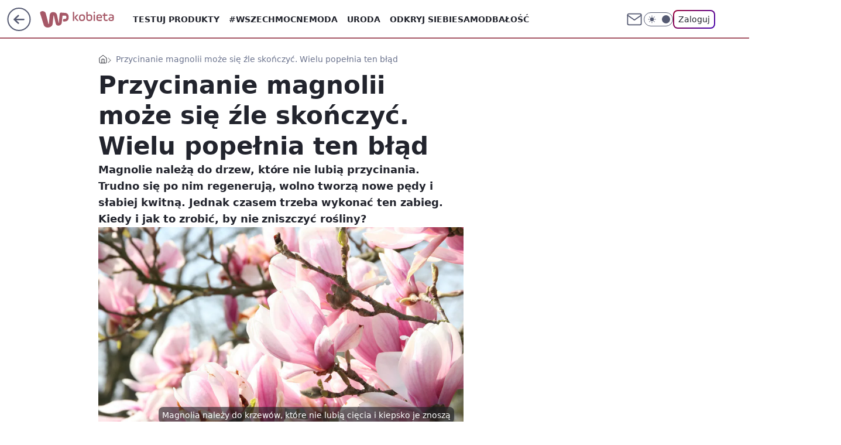

--- FILE ---
content_type: application/javascript
request_url: https://rek.www.wp.pl/gaf.js?rv=2&sn=kobieta&pvid=d054f7ab249fbb68a40d&rekids=234437&tVersion=A&s2s_xcld=ma_appnexus&phtml=kobieta.wp.pl%2Fprzycinanie-magnolii-moze-sie-zle-skonczyc-wielu-popelnia-ten-blad-6801960989129696a&abtest=adtech%7CPRGM-1047%7CA%3Badtech%7CPU-335%7CA%3Badtech%7CPRG-3468%7CB%3Badtech%7CPRGM-1036%7CC%3Badtech%7CFP-76%7CA%3Badtech%7CPRGM-1356%7CA%3Badtech%7CPRGM-1419%7CC%3Badtech%7CPRGM-1589%7CB%3Badtech%7CPRGM-1576%7CB%3Badtech%7CPRGM-1443%7CA%3Badtech%7CPRGM-1465%7CA%3Badtech%7CPRGM-1587%7CD%3Badtech%7CPRGM-1615%7CC%3Badtech%7CPRGM-1215%7CC&PWA_adbd=0&darkmode=0&highLayout=0&layout=wide&navType=navigate&cdl=0&ctype=article&ciab=IAB10%2CIAB-v3-275%2CIAB10-4&cid=6801960989129696&csystem=ncr&cdate=2022-08-16&REKtagi=magnolia%3Bogrod%3Bpielegnacja_roslin%3Bprzycinanie_krzewow&vw=1280&vh=720&p1=0&spin=hiqdmof3&bcv=2
body_size: 6993
content:
hiqdmof3({"spin":"hiqdmof3","bunch":234437,"context":{"dsa":false,"minor":false,"bidRequestId":"589ecbf5-ced0-461e-ac37-0f5cd2dbe717","maConfig":{"timestamp":"2026-01-22T08:31:40.447Z"},"dfpConfig":{"timestamp":"2026-01-22T09:12:27.502Z"},"sda":[],"targeting":{"client":{},"server":{},"query":{"PWA_adbd":"0","REKtagi":"magnolia;ogrod;pielegnacja_roslin;przycinanie_krzewow","abtest":"adtech|PRGM-1047|A;adtech|PU-335|A;adtech|PRG-3468|B;adtech|PRGM-1036|C;adtech|FP-76|A;adtech|PRGM-1356|A;adtech|PRGM-1419|C;adtech|PRGM-1589|B;adtech|PRGM-1576|B;adtech|PRGM-1443|A;adtech|PRGM-1465|A;adtech|PRGM-1587|D;adtech|PRGM-1615|C;adtech|PRGM-1215|C","bcv":"2","cdate":"2022-08-16","cdl":"0","ciab":"IAB10,IAB-v3-275,IAB10-4","cid":"6801960989129696","csystem":"ncr","ctype":"article","darkmode":"0","highLayout":"0","layout":"wide","navType":"navigate","p1":"0","phtml":"kobieta.wp.pl/przycinanie-magnolii-moze-sie-zle-skonczyc-wielu-popelnia-ten-blad-6801960989129696a","pvid":"d054f7ab249fbb68a40d","rekids":"234437","rv":"2","s2s_xcld":"ma_appnexus","sn":"kobieta","spin":"hiqdmof3","tVersion":"A","vh":"720","vw":"1280"}},"directOnly":0,"geo":{"country":"840","region":"","city":""},"statid":"","mlId":"","rshsd":"14","isRobot":false,"curr":{"EUR":4.2271,"USD":3.6118,"CHF":4.5553,"GBP":4.8434},"rv":"2","status":{"advf":2,"ma":2,"ma_ads-bidder":2,"ma_cpv-bidder":2,"ma_high-cpm-bidder":2}},"slots":{"10":{"delivered":"","campaign":null,"dfpConfig":null},"11":{"delivered":"1","campaign":null,"dfpConfig":{"placement":"/89844762/Desktop_Kobieta.wp.pl_x11_art","roshash":"CGJM","ceil":100,"sizes":[[336,280],[640,280],[300,250]],"namedSizes":["fluid"],"div":"div-gpt-ad-x11-art","targeting":{"DFPHASH":"AEHK","emptygaf":"0"},"gfp":"CGJM"}},"12":{"delivered":"1","campaign":null,"dfpConfig":{"placement":"/89844762/Desktop_Kobieta.wp.pl_x12_art","roshash":"CGJM","ceil":100,"sizes":[[336,280],[640,280],[300,250]],"namedSizes":["fluid"],"div":"div-gpt-ad-x12-art","targeting":{"DFPHASH":"AEHK","emptygaf":"0"},"gfp":"CGJM"}},"13":{"delivered":"1","campaign":null,"dfpConfig":{"placement":"/89844762/Desktop_Kobieta.wp.pl_x13_art","roshash":"CGJM","ceil":100,"sizes":[[336,280],[640,280],[300,250]],"namedSizes":["fluid"],"div":"div-gpt-ad-x13-art","targeting":{"DFPHASH":"AEHK","emptygaf":"0"},"gfp":"CGJM"}},"14":{"delivered":"1","campaign":null,"dfpConfig":{"placement":"/89844762/Desktop_Kobieta.wp.pl_x14_art","roshash":"CGJM","ceil":100,"sizes":[[336,280],[640,280],[300,250]],"namedSizes":["fluid"],"div":"div-gpt-ad-x14-art","targeting":{"DFPHASH":"AEHK","emptygaf":"0"},"gfp":"CGJM"}},"15":{"delivered":"1","campaign":null,"dfpConfig":{"placement":"/89844762/Desktop_Kobieta.wp.pl_x15_art","roshash":"CGJM","ceil":100,"sizes":[[728,90],[970,300],[950,90],[980,120],[980,90],[970,150],[970,90],[970,250],[930,180],[950,200],[750,100],[970,66],[750,200],[960,90],[970,100],[750,300],[970,200],[950,300]],"namedSizes":["fluid"],"div":"div-gpt-ad-x15-art","targeting":{"DFPHASH":"AEHK","emptygaf":"0"},"gfp":"CGJM"}},"16":{"delivered":"1","campaign":null,"dfpConfig":{"placement":"/89844762/Desktop_Kobieta.wp.pl_x16","roshash":"CGJM","ceil":100,"sizes":[[728,90],[970,300],[950,90],[980,120],[980,90],[970,150],[970,90],[970,250],[930,180],[950,200],[750,100],[970,66],[750,200],[960,90],[970,100],[750,300],[970,200],[950,300]],"namedSizes":["fluid"],"div":"div-gpt-ad-x16","targeting":{"DFPHASH":"AEHK","emptygaf":"0"},"gfp":"CGJM"}},"17":{"delivered":"1","campaign":null,"dfpConfig":{"placement":"/89844762/Desktop_Kobieta.wp.pl_x17","roshash":"CGJM","ceil":100,"sizes":[[728,90],[970,300],[950,90],[980,120],[980,90],[970,150],[970,90],[970,250],[930,180],[950,200],[750,100],[970,66],[750,200],[960,90],[970,100],[750,300],[970,200],[950,300]],"namedSizes":["fluid"],"div":"div-gpt-ad-x17","targeting":{"DFPHASH":"AEHK","emptygaf":"0"},"gfp":"CGJM"}},"18":{"lazy":1,"delivered":"1","campaign":{"id":"188968","capping":"PWAck=27120779\u0026PWAclt=1080","competitiveCategories":["DUKAT_Screening"],"adm":{"bunch":"234437","creations":[{"height":300,"pixels":["//ad.doubleclick.net/ddm/trackimp/N1731505.110317WP.PL/B35082801.438699180;dc_trk_aid=631644531;dc_trk_cid=248376826;ord=1769088032;dc_lat=;dc_rdid=;tag_for_child_directed_treatment=;tfua=;gdpr=${GDPR};gdpr_consent=${GDPR_CONSENT_755};ltd=${LIMITED_ADS};dc_tdv=1?"],"showLabel":true,"src":"https://mamc.wpcdn.pl/188790/1768835053295/970x300_2/970x300_2/index.html","trackers":{"click":[""],"cview":["//ma.wp.pl/ma.gif?clid=de722beda2adf178cb2a229b728519d3\u0026SN=kobieta\u0026pvid=d054f7ab249fbb68a40d\u0026action=cvimp\u0026pg=kobieta.wp.pl\u0026par=userID%3D__UNKNOWN_TELL_US__%26inver%3D2%26slotID%3D018%26seatFee%3Dtm1xiDOEc2vmxOlNK31f4ISjIKvtsxIeoB9UILoJEcA%26tpID%3D1405860%26seatID%3Dde722beda2adf178cb2a229b728519d3%26client_id%3D50141%26pricingModel%3D4f1x0-DbrygZrZvUrsbYbyaEZdx6JzA8GPe-MXsfWxY%26rekid%3D234437%26slotSizeWxH%3D970x300%26creationID%3D1477152%26workfID%3D188968%26pvid%3Dd054f7ab249fbb68a40d%26bidTimestamp%3D1769088032%26hBudgetRate%3DCFINXbe%26platform%3D8%26bidReqID%3D589ecbf5-ced0-461e-ac37-0f5cd2dbe717%26iabPageCategories%3D%26sn%3Dkobieta%26hBidPrice%3DDMQZaktCJSdh%26medium%3Ddisplay%26ssp%3Dwp.pl%26targetDomain%3Dpepco.pl%26test%3D0%26billing%3Dcpv%26contentID%3D6801960989129696%26order%3D266180%26source%3DTG%26utility%3Dl6_n3pSI7UdsisxEvJggCajS3n-daRspb_L-O921iQ17r6h4CHNblMcJFeYuIpLC%26ip%3DjjPR9S3L-cqniv5iViH-GWSkm9Qm_AcHXfAh9hfXIJE%26cur%3DPLN%26org_id%3D25%26emission%3D3045193%26iabSiteCategories%3D%26is_robot%3D0%26is_adblock%3D0%26conversionValue%3D0%26domain%3Dkobieta.wp.pl%26editedTimestamp%3D1769002896%26geo%3D840%253B%253B%26isDev%3Dfalse%26device%3DPERSONAL_COMPUTER%26publisherID%3D308%26ttl%3D1769174432%26partnerID%3D%26bidderID%3D11"],"impression":["//ma.wp.pl/ma.gif?clid=de722beda2adf178cb2a229b728519d3\u0026SN=kobieta\u0026pvid=d054f7ab249fbb68a40d\u0026action=delivery\u0026pg=kobieta.wp.pl\u0026par=editedTimestamp%3D1769002896%26geo%3D840%253B%253B%26isDev%3Dfalse%26device%3DPERSONAL_COMPUTER%26publisherID%3D308%26ttl%3D1769174432%26partnerID%3D%26bidderID%3D11%26userID%3D__UNKNOWN_TELL_US__%26inver%3D2%26slotID%3D018%26seatFee%3Dtm1xiDOEc2vmxOlNK31f4ISjIKvtsxIeoB9UILoJEcA%26tpID%3D1405860%26seatID%3Dde722beda2adf178cb2a229b728519d3%26client_id%3D50141%26pricingModel%3D4f1x0-DbrygZrZvUrsbYbyaEZdx6JzA8GPe-MXsfWxY%26rekid%3D234437%26slotSizeWxH%3D970x300%26creationID%3D1477152%26workfID%3D188968%26pvid%3Dd054f7ab249fbb68a40d%26bidTimestamp%3D1769088032%26hBudgetRate%3DCFINXbe%26platform%3D8%26bidReqID%3D589ecbf5-ced0-461e-ac37-0f5cd2dbe717%26iabPageCategories%3D%26sn%3Dkobieta%26hBidPrice%3DDMQZaktCJSdh%26medium%3Ddisplay%26ssp%3Dwp.pl%26targetDomain%3Dpepco.pl%26test%3D0%26billing%3Dcpv%26contentID%3D6801960989129696%26order%3D266180%26source%3DTG%26utility%3Dl6_n3pSI7UdsisxEvJggCajS3n-daRspb_L-O921iQ17r6h4CHNblMcJFeYuIpLC%26ip%3DjjPR9S3L-cqniv5iViH-GWSkm9Qm_AcHXfAh9hfXIJE%26cur%3DPLN%26org_id%3D25%26emission%3D3045193%26iabSiteCategories%3D%26is_robot%3D0%26is_adblock%3D0%26conversionValue%3D0%26domain%3Dkobieta.wp.pl"],"view":["//ma.wp.pl/ma.gif?clid=de722beda2adf178cb2a229b728519d3\u0026SN=kobieta\u0026pvid=d054f7ab249fbb68a40d\u0026action=view\u0026pg=kobieta.wp.pl\u0026par=emission%3D3045193%26iabSiteCategories%3D%26is_robot%3D0%26is_adblock%3D0%26conversionValue%3D0%26domain%3Dkobieta.wp.pl%26editedTimestamp%3D1769002896%26geo%3D840%253B%253B%26isDev%3Dfalse%26device%3DPERSONAL_COMPUTER%26publisherID%3D308%26ttl%3D1769174432%26partnerID%3D%26bidderID%3D11%26userID%3D__UNKNOWN_TELL_US__%26inver%3D2%26slotID%3D018%26seatFee%3Dtm1xiDOEc2vmxOlNK31f4ISjIKvtsxIeoB9UILoJEcA%26tpID%3D1405860%26seatID%3Dde722beda2adf178cb2a229b728519d3%26client_id%3D50141%26pricingModel%3D4f1x0-DbrygZrZvUrsbYbyaEZdx6JzA8GPe-MXsfWxY%26rekid%3D234437%26slotSizeWxH%3D970x300%26creationID%3D1477152%26workfID%3D188968%26pvid%3Dd054f7ab249fbb68a40d%26bidTimestamp%3D1769088032%26hBudgetRate%3DCFINXbe%26platform%3D8%26bidReqID%3D589ecbf5-ced0-461e-ac37-0f5cd2dbe717%26iabPageCategories%3D%26sn%3Dkobieta%26hBidPrice%3DDMQZaktCJSdh%26medium%3Ddisplay%26ssp%3Dwp.pl%26targetDomain%3Dpepco.pl%26test%3D0%26billing%3Dcpv%26contentID%3D6801960989129696%26order%3D266180%26source%3DTG%26utility%3Dl6_n3pSI7UdsisxEvJggCajS3n-daRspb_L-O921iQ17r6h4CHNblMcJFeYuIpLC%26ip%3DjjPR9S3L-cqniv5iViH-GWSkm9Qm_AcHXfAh9hfXIJE%26cur%3DPLN%26org_id%3D25"]},"transparentPlaceholder":false,"type":"iframe","url":"https://ad.doubleclick.net/ddm/trackclk/N1731505.110317WP.PL/B35082801.438699180;dc_trk_aid=631644531;dc_trk_cid=248376826;dc_lat=;dc_rdid=;tag_for_child_directed_treatment=;tfua=;gdpr=${GDPR};gdpr_consent=${GDPR_CONSENT_755};ltd=${LIMITED_ADS};dc_tdv=1","width":970}],"redir":"https://ma.wp.pl/redirma?SN=kobieta\u0026pvid=d054f7ab249fbb68a40d\u0026par=seatFee%3Dtm1xiDOEc2vmxOlNK31f4ISjIKvtsxIeoB9UILoJEcA%26seatID%3Dde722beda2adf178cb2a229b728519d3%26slotSizeWxH%3D970x300%26pvid%3Dd054f7ab249fbb68a40d%26order%3D266180%26publisherID%3D308%26bidderID%3D11%26hBudgetRate%3DCFINXbe%26bidReqID%3D589ecbf5-ced0-461e-ac37-0f5cd2dbe717%26medium%3Ddisplay%26test%3D0%26utility%3Dl6_n3pSI7UdsisxEvJggCajS3n-daRspb_L-O921iQ17r6h4CHNblMcJFeYuIpLC%26iabPageCategories%3D%26geo%3D840%253B%253B%26slotID%3D018%26tpID%3D1405860%26pricingModel%3D4f1x0-DbrygZrZvUrsbYbyaEZdx6JzA8GPe-MXsfWxY%26creationID%3D1477152%26workfID%3D188968%26bidTimestamp%3D1769088032%26ip%3DjjPR9S3L-cqniv5iViH-GWSkm9Qm_AcHXfAh9hfXIJE%26cur%3DPLN%26emission%3D3045193%26is_robot%3D0%26conversionValue%3D0%26isDev%3Dfalse%26sn%3Dkobieta%26billing%3Dcpv%26contentID%3D6801960989129696%26is_adblock%3D0%26ttl%3D1769174432%26partnerID%3D%26platform%3D8%26hBidPrice%3DDMQZaktCJSdh%26device%3DPERSONAL_COMPUTER%26source%3DTG%26domain%3Dkobieta.wp.pl%26editedTimestamp%3D1769002896%26userID%3D__UNKNOWN_TELL_US__%26client_id%3D50141%26rekid%3D234437%26ssp%3Dwp.pl%26targetDomain%3Dpepco.pl%26org_id%3D25%26iabSiteCategories%3D%26inver%3D2\u0026url=","slot":"18"},"creative":{"Id":"1477152","provider":"ma_cpv-bidder","roshash":"DMQZ","height":300,"width":970,"touchpointId":"1405860","source":{"bidder":"cpv-bidder"}},"sellingModel":{"model":"CPV_INT"}},"dfpConfig":{"placement":"/89844762/Desktop_Kobieta.wp.pl_x18","roshash":"DMRU","ceil":100,"sizes":[[728,90],[970,300],[950,90],[980,120],[980,90],[970,150],[970,90],[970,250],[930,180],[950,200],[750,100],[970,66],[750,200],[960,90],[970,100],[750,300],[970,200],[950,300]],"namedSizes":["fluid"],"div":"div-gpt-ad-x18","targeting":{"DFPHASH":"BKPS","emptygaf":"0"},"gfp":"CGJM"}},"19":{"delivered":"1","campaign":null,"dfpConfig":{"placement":"/89844762/Desktop_Kobieta.wp.pl_x19","roshash":"CGJM","ceil":100,"sizes":[[728,90],[970,300],[950,90],[980,120],[980,90],[970,150],[970,90],[970,250],[930,180],[950,200],[750,100],[970,66],[750,200],[960,90],[970,100],[750,300],[970,200],[950,300]],"namedSizes":["fluid"],"div":"div-gpt-ad-x19","targeting":{"DFPHASH":"AEHK","emptygaf":"0"},"gfp":"CGJM"}},"2":{"delivered":"1","campaign":{"id":"187181","capping":"PWAck=27120439\u0026PWAclt=2400\u0026tpl=1","adm":{"bunch":"234437","creations":[{"cbConfig":{"blur":false,"bottomBar":false,"fullPage":false,"message":"Przekierowanie za {{time}} sekund{{y}}","timeout":15000},"height":600,"pixels":["//ad.doubleclick.net/ddm/trackimp/N2237290.276442WIRTUALNAPOLSKA/B34325639.436520737;dc_trk_aid=629576474;dc_trk_cid=242815486;ord=1769088032;dc_lat=;dc_rdid=;tag_for_child_directed_treatment=;tfua=;gdpr=${GDPR};gdpr_consent=${GDPR_CONSENT_755};ltd=${LIMITED_ADS};dc_tdv=1?"],"showLabel":false,"src":"https://mamc.wpcdn.pl/187181/1766152229080/1200x600/1200x600/index.html","trackers":{"click":[""],"cview":["//ma.wp.pl/ma.gif?clid=2756484462c54389dac6407e48e5709b\u0026SN=kobieta\u0026pvid=d054f7ab249fbb68a40d\u0026action=cvimp\u0026pg=kobieta.wp.pl\u0026par=publisherID%3D308%26targetDomain%3Dshell.pl%26seatFee%3DlUwnFOW3RMvQmrYX2kqLBQwwuH3lkTEXymOeqZj7jvk%26sn%3Dkobieta%26rekid%3D234437%26creationID%3D1460301%26seatID%3D2756484462c54389dac6407e48e5709b%26contentID%3D6801960989129696%26utility%3DRPl70a0LkOvMKaPDiluOI5X54esErIuuZzcTqlpRmyRcsiIgit8YjyOefDVauwUt%26domain%3Dkobieta.wp.pl%26cur%3DPLN%26test%3D0%26pricingModel%3Df26Z_sx4BgUIJuFwCyfFjSEduhOevHbJ0nYJl6djpCg%26is_adblock%3D0%26bidderID%3D11%26slotSizeWxH%3D1200x600%26workfID%3D187181%26emission%3D3041538%26partnerID%3D%26bidReqID%3D589ecbf5-ced0-461e-ac37-0f5cd2dbe717%26org_id%3D25%26source%3DTG%26editedTimestamp%3D1766403780%26pvid%3Dd054f7ab249fbb68a40d%26geo%3D840%253B%253B%26bidTimestamp%3D1769088032%26conversionValue%3D0%26ssp%3Dwp.pl%26device%3DPERSONAL_COMPUTER%26userID%3D__UNKNOWN_TELL_US__%26ip%3D5WKE5GcT-6GIJBjjFqUQHEq0h2y5GBPhV8VvPhxviYM%26tpID%3D1396237%26order%3D264857%26iabPageCategories%3D%26medium%3Ddisplay%26platform%3D8%26inver%3D2%26billing%3Dcpv%26iabSiteCategories%3D%26ttl%3D1769174432%26is_robot%3D0%26hBidPrice%3DCFINRUX%26slotID%3D002%26client_id%3D41129%26hBudgetRate%3DCFINRUX%26isDev%3Dfalse"],"impression":["//ma.wp.pl/ma.gif?clid=2756484462c54389dac6407e48e5709b\u0026SN=kobieta\u0026pvid=d054f7ab249fbb68a40d\u0026action=delivery\u0026pg=kobieta.wp.pl\u0026par=rekid%3D234437%26creationID%3D1460301%26seatID%3D2756484462c54389dac6407e48e5709b%26contentID%3D6801960989129696%26utility%3DRPl70a0LkOvMKaPDiluOI5X54esErIuuZzcTqlpRmyRcsiIgit8YjyOefDVauwUt%26domain%3Dkobieta.wp.pl%26cur%3DPLN%26test%3D0%26pricingModel%3Df26Z_sx4BgUIJuFwCyfFjSEduhOevHbJ0nYJl6djpCg%26is_adblock%3D0%26bidderID%3D11%26slotSizeWxH%3D1200x600%26workfID%3D187181%26emission%3D3041538%26partnerID%3D%26bidReqID%3D589ecbf5-ced0-461e-ac37-0f5cd2dbe717%26org_id%3D25%26source%3DTG%26editedTimestamp%3D1766403780%26pvid%3Dd054f7ab249fbb68a40d%26geo%3D840%253B%253B%26bidTimestamp%3D1769088032%26conversionValue%3D0%26ssp%3Dwp.pl%26device%3DPERSONAL_COMPUTER%26userID%3D__UNKNOWN_TELL_US__%26ip%3D5WKE5GcT-6GIJBjjFqUQHEq0h2y5GBPhV8VvPhxviYM%26tpID%3D1396237%26order%3D264857%26iabPageCategories%3D%26medium%3Ddisplay%26platform%3D8%26inver%3D2%26billing%3Dcpv%26iabSiteCategories%3D%26ttl%3D1769174432%26is_robot%3D0%26hBidPrice%3DCFINRUX%26slotID%3D002%26client_id%3D41129%26hBudgetRate%3DCFINRUX%26isDev%3Dfalse%26publisherID%3D308%26targetDomain%3Dshell.pl%26seatFee%3DlUwnFOW3RMvQmrYX2kqLBQwwuH3lkTEXymOeqZj7jvk%26sn%3Dkobieta"],"view":["//ma.wp.pl/ma.gif?clid=2756484462c54389dac6407e48e5709b\u0026SN=kobieta\u0026pvid=d054f7ab249fbb68a40d\u0026action=view\u0026pg=kobieta.wp.pl\u0026par=conversionValue%3D0%26ssp%3Dwp.pl%26device%3DPERSONAL_COMPUTER%26userID%3D__UNKNOWN_TELL_US__%26ip%3D5WKE5GcT-6GIJBjjFqUQHEq0h2y5GBPhV8VvPhxviYM%26tpID%3D1396237%26order%3D264857%26iabPageCategories%3D%26medium%3Ddisplay%26platform%3D8%26inver%3D2%26billing%3Dcpv%26iabSiteCategories%3D%26ttl%3D1769174432%26is_robot%3D0%26hBidPrice%3DCFINRUX%26slotID%3D002%26client_id%3D41129%26hBudgetRate%3DCFINRUX%26isDev%3Dfalse%26publisherID%3D308%26targetDomain%3Dshell.pl%26seatFee%3DlUwnFOW3RMvQmrYX2kqLBQwwuH3lkTEXymOeqZj7jvk%26sn%3Dkobieta%26rekid%3D234437%26creationID%3D1460301%26seatID%3D2756484462c54389dac6407e48e5709b%26contentID%3D6801960989129696%26utility%3DRPl70a0LkOvMKaPDiluOI5X54esErIuuZzcTqlpRmyRcsiIgit8YjyOefDVauwUt%26domain%3Dkobieta.wp.pl%26cur%3DPLN%26test%3D0%26pricingModel%3Df26Z_sx4BgUIJuFwCyfFjSEduhOevHbJ0nYJl6djpCg%26is_adblock%3D0%26bidderID%3D11%26slotSizeWxH%3D1200x600%26workfID%3D187181%26emission%3D3041538%26partnerID%3D%26bidReqID%3D589ecbf5-ced0-461e-ac37-0f5cd2dbe717%26org_id%3D25%26source%3DTG%26editedTimestamp%3D1766403780%26pvid%3Dd054f7ab249fbb68a40d%26geo%3D840%253B%253B%26bidTimestamp%3D1769088032"]},"transparentPlaceholder":false,"type":"iframe","url":"https://ad.doubleclick.net/ddm/trackclk/N2237290.276442WIRTUALNAPOLSKA/B34325639.436520737;dc_trk_aid=629576474;dc_trk_cid=242815486;dc_lat=;dc_rdid=;tag_for_child_directed_treatment=;tfua=;gdpr=${GDPR};gdpr_consent=${GDPR_CONSENT_755};ltd=${LIMITED_ADS};dc_tdv=1","width":1200}],"redir":"https://ma.wp.pl/redirma?SN=kobieta\u0026pvid=d054f7ab249fbb68a40d\u0026par=seatID%3D2756484462c54389dac6407e48e5709b%26domain%3Dkobieta.wp.pl%26cur%3DPLN%26bidderID%3D11%26device%3DPERSONAL_COMPUTER%26contentID%3D6801960989129696%26utility%3DRPl70a0LkOvMKaPDiluOI5X54esErIuuZzcTqlpRmyRcsiIgit8YjyOefDVauwUt%26is_adblock%3D0%26order%3D264857%26platform%3D8%26client_id%3D41129%26isDev%3Dfalse%26seatFee%3DlUwnFOW3RMvQmrYX2kqLBQwwuH3lkTEXymOeqZj7jvk%26slotSizeWxH%3D1200x600%26partnerID%3D%26bidReqID%3D589ecbf5-ced0-461e-ac37-0f5cd2dbe717%26org_id%3D25%26userID%3D__UNKNOWN_TELL_US__%26sn%3Dkobieta%26test%3D0%26emission%3D3041538%26source%3DTG%26editedTimestamp%3D1766403780%26geo%3D840%253B%253B%26ssp%3Dwp.pl%26hBudgetRate%3DCFINRUX%26tpID%3D1396237%26inver%3D2%26creationID%3D1460301%26bidTimestamp%3D1769088032%26conversionValue%3D0%26ttl%3D1769174432%26is_robot%3D0%26hBidPrice%3DCFINRUX%26publisherID%3D308%26ip%3D5WKE5GcT-6GIJBjjFqUQHEq0h2y5GBPhV8VvPhxviYM%26rekid%3D234437%26pricingModel%3Df26Z_sx4BgUIJuFwCyfFjSEduhOevHbJ0nYJl6djpCg%26pvid%3Dd054f7ab249fbb68a40d%26iabPageCategories%3D%26medium%3Ddisplay%26workfID%3D187181%26billing%3Dcpv%26iabSiteCategories%3D%26slotID%3D002%26targetDomain%3Dshell.pl\u0026url=","slot":"2"},"creative":{"Id":"1460301","provider":"ma_cpv-bidder","roshash":"EILO","height":600,"width":1200,"touchpointId":"1396237","source":{"bidder":"cpv-bidder"}},"sellingModel":{"model":"CPM_INT"}},"dfpConfig":{"placement":"/89844762/Desktop_Kobieta.wp.pl_x02","roshash":"EILO","ceil":100,"sizes":[[970,300],[970,600],[750,300],[950,300],[980,600],[1920,870],[1200,600],[750,400],[960,640]],"namedSizes":["fluid"],"div":"div-gpt-ad-x02","targeting":{"DFPHASH":"CGJM","emptygaf":"0"},"gfp":"DLOR"}},"24":{"delivered":"","campaign":null,"dfpConfig":null},"25":{"delivered":"1","campaign":null,"dfpConfig":{"placement":"/89844762/Desktop_Kobieta.wp.pl_x25_art","roshash":"CGJM","ceil":100,"sizes":[[336,280],[300,250]],"namedSizes":["fluid"],"div":"div-gpt-ad-x25-art","targeting":{"DFPHASH":"AEHK","emptygaf":"0"},"gfp":"CGJM"}},"27":{"delivered":"1","campaign":null,"dfpConfig":{"placement":"/89844762/Desktop_Kobieta.wp.pl_x27_art","roshash":"CGJM","ceil":100,"sizes":[[160,600]],"namedSizes":["fluid"],"div":"div-gpt-ad-x27-art","targeting":{"DFPHASH":"AEHK","emptygaf":"0"},"gfp":"CGJM"}},"28":{"delivered":"","campaign":null,"dfpConfig":null},"29":{"delivered":"","campaign":null,"dfpConfig":null},"3":{"delivered":"1","campaign":{"id":"188479","capping":"PWAck=27120655\u0026PWAclt=24","adm":{"bunch":"234437","creations":[{"height":600,"mod":"stiltedBanner","pixels":["//ad.doubleclick.net/ddm/trackimp/N2270986.2133700WP/B34830202.438036785;dc_trk_aid=631119515;dc_trk_cid=247614131;ord=1769088032;dc_lat=;dc_rdid=;tag_for_child_directed_treatment=;tfua=;gdpr=${GDPR};gdpr_consent=${GDPR_CONSENT_755};ltd=${LIMITED_ADS};dc_tdv=1?"],"showLabel":true,"src":"https://mamc.wpcdn.pl/188479/1768393486502/banner_940x600.jpg","trackers":{"click":[""],"cview":["//ma.wp.pl/ma.gif?clid=dca45526c17aa056cf0f889dbba57020\u0026SN=kobieta\u0026pvid=d054f7ab249fbb68a40d\u0026action=cvimp\u0026pg=kobieta.wp.pl\u0026par=utility%3DFBeKWT9s8UaKk-HOniYQkuRPbP8IUFEs4ZzbLfjwjEPDGwQw-k7ltCDBIEg15t-w%26targetDomain%3Dzabka.pl%26source%3DTG%26bidderID%3D11%26isDev%3Dfalse%26workfID%3D188479%26billing%3Dcpv%26org_id%3D25%26conversionValue%3D0%26iabSiteCategories%3D%26pvid%3Dd054f7ab249fbb68a40d%26partnerID%3D%26platform%3D8%26rekid%3D234437%26inver%3D2%26slotSizeWxH%3D940x600%26seatFee%3Dl5RlXMBNRnTfet2Vcmk_0o8LNUYn8Q1luMQxhkZFuik%26tpID%3D1403608%26iabPageCategories%3D%26ttl%3D1769174432%26medium%3Ddisplay%26test%3D0%26client_id%3D52956%26pricingModel%3DlQdaNGAqTebkuw0Q6jmLCDWR7D1-4C5TFUCzuXj1o8I%26sn%3Dkobieta%26geo%3D840%253B%253B%26bidTimestamp%3D1769088032%26ssp%3Dwp.pl%26userID%3D__UNKNOWN_TELL_US__%26publisherID%3D308%26domain%3Dkobieta.wp.pl%26emission%3D3039633%26is_robot%3D0%26hBudgetRate%3DCFILORU%26device%3DPERSONAL_COMPUTER%26slotID%3D003%26creationID%3D1471475%26hBidPrice%3DCFILORU%26bidReqID%3D589ecbf5-ced0-461e-ac37-0f5cd2dbe717%26ip%3D7IGZDRsW4fdRX_V3IxpHVDYrlkqOXO9tenmrOW47AZc%26cur%3DPLN%26seatID%3Ddca45526c17aa056cf0f889dbba57020%26order%3D264881%26editedTimestamp%3D1768393646%26is_adblock%3D0%26contentID%3D6801960989129696"],"impression":["//ma.wp.pl/ma.gif?clid=dca45526c17aa056cf0f889dbba57020\u0026SN=kobieta\u0026pvid=d054f7ab249fbb68a40d\u0026action=delivery\u0026pg=kobieta.wp.pl\u0026seqTtl=1770767999\u0026par=hBidPrice%3DCFILORU%26bidReqID%3D589ecbf5-ced0-461e-ac37-0f5cd2dbe717%26ip%3D7IGZDRsW4fdRX_V3IxpHVDYrlkqOXO9tenmrOW47AZc%26cur%3DPLN%26seatID%3Ddca45526c17aa056cf0f889dbba57020%26order%3D264881%26editedTimestamp%3D1768393646%26is_adblock%3D0%26contentID%3D6801960989129696%26utility%3DFBeKWT9s8UaKk-HOniYQkuRPbP8IUFEs4ZzbLfjwjEPDGwQw-k7ltCDBIEg15t-w%26targetDomain%3Dzabka.pl%26source%3DTG%26bidderID%3D11%26isDev%3Dfalse%26workfID%3D188479%26billing%3Dcpv%26org_id%3D25%26conversionValue%3D0%26iabSiteCategories%3D%26pvid%3Dd054f7ab249fbb68a40d%26partnerID%3D%26platform%3D8%26rekid%3D234437%26inver%3D2%26slotSizeWxH%3D940x600%26seatFee%3Dl5RlXMBNRnTfet2Vcmk_0o8LNUYn8Q1luMQxhkZFuik%26tpID%3D1403608%26iabPageCategories%3D%26ttl%3D1769174432%26medium%3Ddisplay%26test%3D0%26client_id%3D52956%26pricingModel%3DlQdaNGAqTebkuw0Q6jmLCDWR7D1-4C5TFUCzuXj1o8I%26sn%3Dkobieta%26geo%3D840%253B%253B%26bidTimestamp%3D1769088032%26ssp%3Dwp.pl%26userID%3D__UNKNOWN_TELL_US__%26publisherID%3D308%26domain%3Dkobieta.wp.pl%26emission%3D3039633%26is_robot%3D0%26hBudgetRate%3DCFILORU%26device%3DPERSONAL_COMPUTER%26slotID%3D003%26creationID%3D1471475"],"view":["//ma.wp.pl/ma.gif?clid=dca45526c17aa056cf0f889dbba57020\u0026SN=kobieta\u0026pvid=d054f7ab249fbb68a40d\u0026action=view\u0026pg=kobieta.wp.pl\u0026par=client_id%3D52956%26pricingModel%3DlQdaNGAqTebkuw0Q6jmLCDWR7D1-4C5TFUCzuXj1o8I%26sn%3Dkobieta%26geo%3D840%253B%253B%26bidTimestamp%3D1769088032%26ssp%3Dwp.pl%26userID%3D__UNKNOWN_TELL_US__%26publisherID%3D308%26domain%3Dkobieta.wp.pl%26emission%3D3039633%26is_robot%3D0%26hBudgetRate%3DCFILORU%26device%3DPERSONAL_COMPUTER%26slotID%3D003%26creationID%3D1471475%26hBidPrice%3DCFILORU%26bidReqID%3D589ecbf5-ced0-461e-ac37-0f5cd2dbe717%26ip%3D7IGZDRsW4fdRX_V3IxpHVDYrlkqOXO9tenmrOW47AZc%26cur%3DPLN%26seatID%3Ddca45526c17aa056cf0f889dbba57020%26order%3D264881%26editedTimestamp%3D1768393646%26is_adblock%3D0%26contentID%3D6801960989129696%26utility%3DFBeKWT9s8UaKk-HOniYQkuRPbP8IUFEs4ZzbLfjwjEPDGwQw-k7ltCDBIEg15t-w%26targetDomain%3Dzabka.pl%26source%3DTG%26bidderID%3D11%26isDev%3Dfalse%26workfID%3D188479%26billing%3Dcpv%26org_id%3D25%26conversionValue%3D0%26iabSiteCategories%3D%26pvid%3Dd054f7ab249fbb68a40d%26partnerID%3D%26platform%3D8%26rekid%3D234437%26inver%3D2%26slotSizeWxH%3D940x600%26seatFee%3Dl5RlXMBNRnTfet2Vcmk_0o8LNUYn8Q1luMQxhkZFuik%26tpID%3D1403608%26iabPageCategories%3D%26ttl%3D1769174432%26medium%3Ddisplay%26test%3D0"]},"transparentPlaceholder":false,"type":"image","url":"https://ad.doubleclick.net/ddm/trackclk/N2270986.2133700WP/B34830202.438036785;dc_trk_aid=631119515;dc_trk_cid=247614131;dc_lat=;dc_rdid=;tag_for_child_directed_treatment=;tfua=;gdpr=${GDPR};gdpr_consent=${GDPR_CONSENT_755};ltd=${LIMITED_ADS};dc_tdv=1","width":940},{"height":600,"mod":"stiltedBanner","pixels":["//ad.doubleclick.net/ddm/trackimp/N2270986.2133700WP/B34830202.438036785;dc_trk_aid=631415191;dc_trk_cid=247614131;ord=1769088032;dc_lat=;dc_rdid=;tag_for_child_directed_treatment=;tfua=;gdpr=${GDPR};gdpr_consent=${GDPR_CONSENT_755};ltd=${LIMITED_ADS};dc_tdv=1?"],"showLabel":true,"src":"https://mamc.wpcdn.pl/188479/1768393527067/banner_1260x600.jpg","trackers":{"click":[""],"cview":["//ma.wp.pl/ma.gif?clid=dca45526c17aa056cf0f889dbba57020\u0026SN=kobieta\u0026pvid=d054f7ab249fbb68a40d\u0026action=cvimp\u0026pg=kobieta.wp.pl\u0026par=utility%3DFBeKWT9s8UaKk-HOniYQkuRPbP8IUFEs4ZzbLfjwjEPDGwQw-k7ltCDBIEg15t-w%26targetDomain%3Dzabka.pl%26source%3DTG%26bidderID%3D11%26isDev%3Dfalse%26workfID%3D188479%26billing%3Dcpv%26org_id%3D25%26conversionValue%3D0%26iabSiteCategories%3D%26pvid%3Dd054f7ab249fbb68a40d%26partnerID%3D%26platform%3D8%26rekid%3D234437%26inver%3D2%26slotSizeWxH%3D940x600%26seatFee%3Dl5RlXMBNRnTfet2Vcmk_0o8LNUYn8Q1luMQxhkZFuik%26tpID%3D1403608%26iabPageCategories%3D%26ttl%3D1769174432%26medium%3Ddisplay%26test%3D0%26client_id%3D52956%26pricingModel%3DlQdaNGAqTebkuw0Q6jmLCDWR7D1-4C5TFUCzuXj1o8I%26sn%3Dkobieta%26geo%3D840%253B%253B%26bidTimestamp%3D1769088032%26ssp%3Dwp.pl%26userID%3D__UNKNOWN_TELL_US__%26publisherID%3D308%26domain%3Dkobieta.wp.pl%26emission%3D3039633%26is_robot%3D0%26hBudgetRate%3DCFILORU%26device%3DPERSONAL_COMPUTER%26slotID%3D003%26creationID%3D1471475%26hBidPrice%3DCFILORU%26bidReqID%3D589ecbf5-ced0-461e-ac37-0f5cd2dbe717%26ip%3D7IGZDRsW4fdRX_V3IxpHVDYrlkqOXO9tenmrOW47AZc%26cur%3DPLN%26seatID%3Ddca45526c17aa056cf0f889dbba57020%26order%3D264881%26editedTimestamp%3D1768393646%26is_adblock%3D0%26contentID%3D6801960989129696"],"impression":["//ma.wp.pl/ma.gif?clid=dca45526c17aa056cf0f889dbba57020\u0026SN=kobieta\u0026pvid=d054f7ab249fbb68a40d\u0026action=delivery\u0026pg=kobieta.wp.pl\u0026seqTtl=1770767999\u0026par=hBidPrice%3DCFILORU%26bidReqID%3D589ecbf5-ced0-461e-ac37-0f5cd2dbe717%26ip%3D7IGZDRsW4fdRX_V3IxpHVDYrlkqOXO9tenmrOW47AZc%26cur%3DPLN%26seatID%3Ddca45526c17aa056cf0f889dbba57020%26order%3D264881%26editedTimestamp%3D1768393646%26is_adblock%3D0%26contentID%3D6801960989129696%26utility%3DFBeKWT9s8UaKk-HOniYQkuRPbP8IUFEs4ZzbLfjwjEPDGwQw-k7ltCDBIEg15t-w%26targetDomain%3Dzabka.pl%26source%3DTG%26bidderID%3D11%26isDev%3Dfalse%26workfID%3D188479%26billing%3Dcpv%26org_id%3D25%26conversionValue%3D0%26iabSiteCategories%3D%26pvid%3Dd054f7ab249fbb68a40d%26partnerID%3D%26platform%3D8%26rekid%3D234437%26inver%3D2%26slotSizeWxH%3D940x600%26seatFee%3Dl5RlXMBNRnTfet2Vcmk_0o8LNUYn8Q1luMQxhkZFuik%26tpID%3D1403608%26iabPageCategories%3D%26ttl%3D1769174432%26medium%3Ddisplay%26test%3D0%26client_id%3D52956%26pricingModel%3DlQdaNGAqTebkuw0Q6jmLCDWR7D1-4C5TFUCzuXj1o8I%26sn%3Dkobieta%26geo%3D840%253B%253B%26bidTimestamp%3D1769088032%26ssp%3Dwp.pl%26userID%3D__UNKNOWN_TELL_US__%26publisherID%3D308%26domain%3Dkobieta.wp.pl%26emission%3D3039633%26is_robot%3D0%26hBudgetRate%3DCFILORU%26device%3DPERSONAL_COMPUTER%26slotID%3D003%26creationID%3D1471475"],"view":["//ma.wp.pl/ma.gif?clid=dca45526c17aa056cf0f889dbba57020\u0026SN=kobieta\u0026pvid=d054f7ab249fbb68a40d\u0026action=view\u0026pg=kobieta.wp.pl\u0026par=client_id%3D52956%26pricingModel%3DlQdaNGAqTebkuw0Q6jmLCDWR7D1-4C5TFUCzuXj1o8I%26sn%3Dkobieta%26geo%3D840%253B%253B%26bidTimestamp%3D1769088032%26ssp%3Dwp.pl%26userID%3D__UNKNOWN_TELL_US__%26publisherID%3D308%26domain%3Dkobieta.wp.pl%26emission%3D3039633%26is_robot%3D0%26hBudgetRate%3DCFILORU%26device%3DPERSONAL_COMPUTER%26slotID%3D003%26creationID%3D1471475%26hBidPrice%3DCFILORU%26bidReqID%3D589ecbf5-ced0-461e-ac37-0f5cd2dbe717%26ip%3D7IGZDRsW4fdRX_V3IxpHVDYrlkqOXO9tenmrOW47AZc%26cur%3DPLN%26seatID%3Ddca45526c17aa056cf0f889dbba57020%26order%3D264881%26editedTimestamp%3D1768393646%26is_adblock%3D0%26contentID%3D6801960989129696%26utility%3DFBeKWT9s8UaKk-HOniYQkuRPbP8IUFEs4ZzbLfjwjEPDGwQw-k7ltCDBIEg15t-w%26targetDomain%3Dzabka.pl%26source%3DTG%26bidderID%3D11%26isDev%3Dfalse%26workfID%3D188479%26billing%3Dcpv%26org_id%3D25%26conversionValue%3D0%26iabSiteCategories%3D%26pvid%3Dd054f7ab249fbb68a40d%26partnerID%3D%26platform%3D8%26rekid%3D234437%26inver%3D2%26slotSizeWxH%3D940x600%26seatFee%3Dl5RlXMBNRnTfet2Vcmk_0o8LNUYn8Q1luMQxhkZFuik%26tpID%3D1403608%26iabPageCategories%3D%26ttl%3D1769174432%26medium%3Ddisplay%26test%3D0"]},"transparentPlaceholder":false,"type":"image","url":"https://ad.doubleclick.net/ddm/trackclk/N2270986.2133700WP/B34830202.438036785;dc_trk_aid=631415191;dc_trk_cid=247614131;dc_lat=;dc_rdid=;tag_for_child_directed_treatment=;tfua=;gdpr=${GDPR};gdpr_consent=${GDPR_CONSENT_755};ltd=${LIMITED_ADS};dc_tdv=1","width":1260}],"redir":"https://ma.wp.pl/redirma?SN=kobieta\u0026pvid=d054f7ab249fbb68a40d\u0026par=seatFee%3Dl5RlXMBNRnTfet2Vcmk_0o8LNUYn8Q1luMQxhkZFuik%26medium%3Ddisplay%26geo%3D840%253B%253B%26hBidPrice%3DCFILORU%26isDev%3Dfalse%26pvid%3Dd054f7ab249fbb68a40d%26client_id%3D52956%26bidTimestamp%3D1769088032%26cur%3DPLN%26is_adblock%3D0%26inver%3D2%26test%3D0%26ssp%3Dwp.pl%26emission%3D3039633%26slotID%3D003%26contentID%3D6801960989129696%26userID%3D__UNKNOWN_TELL_US__%26device%3DPERSONAL_COMPUTER%26billing%3Dcpv%26slotSizeWxH%3D940x600%26tpID%3D1403608%26ttl%3D1769174432%26pricingModel%3DlQdaNGAqTebkuw0Q6jmLCDWR7D1-4C5TFUCzuXj1o8I%26publisherID%3D308%26creationID%3D1471475%26bidReqID%3D589ecbf5-ced0-461e-ac37-0f5cd2dbe717%26seatID%3Ddca45526c17aa056cf0f889dbba57020%26platform%3D8%26is_robot%3D0%26ip%3D7IGZDRsW4fdRX_V3IxpHVDYrlkqOXO9tenmrOW47AZc%26order%3D264881%26targetDomain%3Dzabka.pl%26source%3DTG%26bidderID%3D11%26org_id%3D25%26rekid%3D234437%26sn%3Dkobieta%26domain%3Dkobieta.wp.pl%26hBudgetRate%3DCFILORU%26editedTimestamp%3D1768393646%26utility%3DFBeKWT9s8UaKk-HOniYQkuRPbP8IUFEs4ZzbLfjwjEPDGwQw-k7ltCDBIEg15t-w%26workfID%3D188479%26conversionValue%3D0%26iabPageCategories%3D%26iabSiteCategories%3D%26partnerID%3D\u0026url=","slot":"3"},"creative":{"Id":"1471475","provider":"ma_cpv-bidder","roshash":"CFIL","height":600,"width":940,"touchpointId":"1403608","source":{"bidder":"cpv-bidder"}},"sellingModel":{"directOnly":1,"model":"CPM_INT"}},"dfpConfig":null},"32":{"delivered":"1","campaign":null,"dfpConfig":{"placement":"/89844762/Desktop_Kobieta.wp.pl_x32_art","roshash":"CGJM","ceil":100,"sizes":[[336,280],[640,280],[300,250]],"namedSizes":["fluid"],"div":"div-gpt-ad-x32-art","targeting":{"DFPHASH":"AEHK","emptygaf":"0"},"gfp":"CGJM"}},"33":{"delivered":"1","campaign":null,"dfpConfig":{"placement":"/89844762/Desktop_Kobieta.wp.pl_x33_art","roshash":"CGJM","ceil":100,"sizes":[[336,280],[640,280],[300,250]],"namedSizes":["fluid"],"div":"div-gpt-ad-x33-art","targeting":{"DFPHASH":"AEHK","emptygaf":"0"},"gfp":"CGJM"}},"34":{"delivered":"1","campaign":null,"dfpConfig":{"placement":"/89844762/Desktop_Kobieta.wp.pl_x34","roshash":"CGJM","ceil":100,"sizes":[[300,250]],"namedSizes":["fluid"],"div":"div-gpt-ad-x34","targeting":{"DFPHASH":"AEHK","emptygaf":"0"},"gfp":"CGJM"}},"35":{"delivered":"1","campaign":null,"dfpConfig":{"placement":"/89844762/Desktop_Kobieta.wp.pl_x35_art","roshash":"CGJM","ceil":100,"sizes":[[300,600],[300,250]],"namedSizes":["fluid"],"div":"div-gpt-ad-x35-art","targeting":{"DFPHASH":"AEHK","emptygaf":"0"},"gfp":"CGJM"}},"36":{"delivered":"1","campaign":null,"dfpConfig":{"placement":"/89844762/Desktop_Kobieta.wp.pl_x36_art","roshash":"CGJM","ceil":100,"sizes":[[300,600],[300,250]],"namedSizes":["fluid"],"div":"div-gpt-ad-x36-art","targeting":{"DFPHASH":"AEHK","emptygaf":"0"},"gfp":"CGJM"}},"37":{"delivered":"1","campaign":null,"dfpConfig":{"placement":"/89844762/Desktop_Kobieta.wp.pl_x37_art","roshash":"CGJM","ceil":100,"sizes":[[300,600],[300,250]],"namedSizes":["fluid"],"div":"div-gpt-ad-x37-art","targeting":{"DFPHASH":"AEHK","emptygaf":"0"},"gfp":"CGJM"}},"40":{"delivered":"1","campaign":null,"dfpConfig":{"placement":"/89844762/Desktop_Kobieta.wp.pl_x40","roshash":"CHKN","ceil":100,"sizes":[[300,250]],"namedSizes":["fluid"],"div":"div-gpt-ad-x40","targeting":{"DFPHASH":"AFIL","emptygaf":"0"},"gfp":"CHKN"}},"5":{"delivered":"1","campaign":null,"dfpConfig":{"placement":"/89844762/Desktop_Kobieta.wp.pl_x05_art","roshash":"CGJM","ceil":100,"sizes":[[336,280],[640,280],[300,250]],"namedSizes":["fluid"],"div":"div-gpt-ad-x05-art","targeting":{"DFPHASH":"AEHK","emptygaf":"0"},"gfp":"CGJM"}},"50":{"delivered":"1","campaign":null,"dfpConfig":{"placement":"/89844762/Desktop_Kobieta.wp.pl_x50_art","roshash":"CGJM","ceil":100,"sizes":[[728,90],[970,300],[950,90],[980,120],[980,90],[970,150],[970,90],[970,250],[930,180],[950,200],[750,100],[970,66],[750,200],[960,90],[970,100],[750,300],[970,200],[950,300]],"namedSizes":["fluid"],"div":"div-gpt-ad-x50-art","targeting":{"DFPHASH":"AEHK","emptygaf":"0"},"gfp":"CGJM"}},"52":{"delivered":"1","campaign":null,"dfpConfig":{"placement":"/89844762/Desktop_Kobieta.wp.pl_x52_art","roshash":"CGJM","ceil":100,"sizes":[[300,250]],"namedSizes":["fluid"],"div":"div-gpt-ad-x52-art","targeting":{"DFPHASH":"AEHK","emptygaf":"0"},"gfp":"CGJM"}},"529":{"delivered":"1","campaign":null,"dfpConfig":{"placement":"/89844762/Desktop_Kobieta.wp.pl_x529","roshash":"CGJM","ceil":100,"sizes":[[300,250]],"namedSizes":["fluid"],"div":"div-gpt-ad-x529","targeting":{"DFPHASH":"AEHK","emptygaf":"0"},"gfp":"CGJM"}},"53":{"delivered":"1","campaign":null,"dfpConfig":{"placement":"/89844762/Desktop_Kobieta.wp.pl_x53_art","roshash":"CGJM","ceil":100,"sizes":[[728,90],[970,300],[950,90],[980,120],[980,90],[970,150],[970,600],[970,90],[970,250],[930,180],[950,200],[750,100],[970,66],[750,200],[960,90],[970,100],[750,300],[970,200],[940,600]],"namedSizes":["fluid"],"div":"div-gpt-ad-x53-art","targeting":{"DFPHASH":"AEHK","emptygaf":"0"},"gfp":"CGJM"}},"531":{"delivered":"1","campaign":null,"dfpConfig":{"placement":"/89844762/Desktop_Kobieta.wp.pl_x531","roshash":"CGJM","ceil":100,"sizes":[[300,250]],"namedSizes":["fluid"],"div":"div-gpt-ad-x531","targeting":{"DFPHASH":"AEHK","emptygaf":"0"},"gfp":"CGJM"}},"541":{"delivered":"1","campaign":null,"dfpConfig":{"placement":"/89844762/Desktop_Kobieta.wp.pl_x541_art","roshash":"CGJM","ceil":100,"sizes":[[300,600],[300,250]],"namedSizes":["fluid"],"div":"div-gpt-ad-x541-art","targeting":{"DFPHASH":"AEHK","emptygaf":"0"},"gfp":"CGJM"}},"59":{"delivered":"1","campaign":null,"dfpConfig":{"placement":"/89844762/Desktop_Kobieta.wp.pl_x59_art","roshash":"CGJM","ceil":100,"sizes":[[300,600],[300,250]],"namedSizes":["fluid"],"div":"div-gpt-ad-x59-art","targeting":{"DFPHASH":"AEHK","emptygaf":"0"},"gfp":"CGJM"}},"6":{"delivered":"","campaign":null,"dfpConfig":null},"61":{"delivered":"1","campaign":null,"dfpConfig":{"placement":"/89844762/Desktop_Kobieta.wp.pl_x61_art","roshash":"CGJM","ceil":100,"sizes":[[336,280],[640,280],[300,250]],"namedSizes":["fluid"],"div":"div-gpt-ad-x61-art","targeting":{"DFPHASH":"AEHK","emptygaf":"0"},"gfp":"CGJM"}},"62":{"delivered":"","campaign":null,"dfpConfig":null},"67":{"delivered":"1","campaign":null,"dfpConfig":{"placement":"/89844762/Desktop_Kobieta.wp.pl_x67_art","roshash":"CFLO","ceil":100,"sizes":[[300,50]],"namedSizes":["fluid"],"div":"div-gpt-ad-x67-art","targeting":{"DFPHASH":"ADJM","emptygaf":"0"},"gfp":"CFLO"}},"7":{"delivered":"","campaign":null,"dfpConfig":null},"70":{"delivered":"1","campaign":null,"dfpConfig":{"placement":"/89844762/Desktop_Kobieta.wp.pl_x70_art","roshash":"CGJM","ceil":100,"sizes":[[728,90],[970,300],[950,90],[980,120],[980,90],[970,150],[970,90],[970,250],[930,180],[950,200],[750,100],[970,66],[750,200],[960,90],[970,100],[750,300],[970,200],[950,300]],"namedSizes":["fluid"],"div":"div-gpt-ad-x70-art","targeting":{"DFPHASH":"AEHK","emptygaf":"0"},"gfp":"CGJM"}},"716":{"delivered":"","campaign":null,"dfpConfig":null},"717":{"delivered":"","campaign":null,"dfpConfig":null},"72":{"delivered":"1","campaign":null,"dfpConfig":{"placement":"/89844762/Desktop_Kobieta.wp.pl_x72_art","roshash":"CGJM","ceil":100,"sizes":[[300,250]],"namedSizes":["fluid"],"div":"div-gpt-ad-x72-art","targeting":{"DFPHASH":"AEHK","emptygaf":"0"},"gfp":"CGJM"}},"79":{"delivered":"1","campaign":null,"dfpConfig":{"placement":"/89844762/Desktop_Kobieta.wp.pl_x79_art","roshash":"CGJM","ceil":100,"sizes":[[300,600],[300,250]],"namedSizes":["fluid"],"div":"div-gpt-ad-x79-art","targeting":{"DFPHASH":"AEHK","emptygaf":"0"},"gfp":"CGJM"}},"8":{"delivered":"","campaign":null,"dfpConfig":null},"80":{"delivered":"1","campaign":null,"dfpConfig":{"placement":"/89844762/Desktop_Kobieta.wp.pl_x80_art","roshash":"CFNQ","ceil":100,"sizes":[[1,1]],"namedSizes":["fluid"],"div":"div-gpt-ad-x80-art","isNative":1,"targeting":{"DFPHASH":"ADLO","emptygaf":"0"},"gfp":"CFNQ"}},"800":{"delivered":"","campaign":null,"dfpConfig":null},"81":{"delivered":"1","campaign":null,"dfpConfig":{"placement":"/89844762/Desktop_Kobieta.wp.pl_x81_art","roshash":"CFNQ","ceil":100,"sizes":[[1,1]],"namedSizes":["fluid"],"div":"div-gpt-ad-x81-art","isNative":1,"targeting":{"DFPHASH":"ADLO","emptygaf":"0"},"gfp":"CFNQ"}},"810":{"delivered":"","campaign":null,"dfpConfig":null},"811":{"delivered":"","campaign":null,"dfpConfig":null},"812":{"delivered":"","campaign":null,"dfpConfig":null},"813":{"delivered":"","campaign":null,"dfpConfig":null},"814":{"delivered":"","campaign":null,"dfpConfig":null},"815":{"delivered":"","campaign":null,"dfpConfig":null},"816":{"delivered":"","campaign":null,"dfpConfig":null},"817":{"delivered":"","campaign":null,"dfpConfig":null},"82":{"delivered":"1","campaign":null,"dfpConfig":{"placement":"/89844762/Desktop_Kobieta.wp.pl_x82_art","roshash":"CFNQ","ceil":100,"sizes":[[1,1]],"namedSizes":["fluid"],"div":"div-gpt-ad-x82-art","isNative":1,"targeting":{"DFPHASH":"ADLO","emptygaf":"0"},"gfp":"CFNQ"}},"826":{"delivered":"","campaign":null,"dfpConfig":null},"827":{"delivered":"","campaign":null,"dfpConfig":null},"828":{"delivered":"","campaign":null,"dfpConfig":null},"83":{"delivered":"1","campaign":null,"dfpConfig":{"placement":"/89844762/Desktop_Kobieta.wp.pl_x83_art","roshash":"CFNQ","ceil":100,"sizes":[[1,1]],"namedSizes":["fluid"],"div":"div-gpt-ad-x83-art","isNative":1,"targeting":{"DFPHASH":"ADLO","emptygaf":"0"},"gfp":"CFNQ"}},"840":{"delivered":"","campaign":null,"dfpConfig":null},"841":{"delivered":"","campaign":null,"dfpConfig":null},"842":{"delivered":"","campaign":null,"dfpConfig":null},"843":{"delivered":"","campaign":null,"dfpConfig":null},"89":{"delivered":"","campaign":null,"dfpConfig":null},"90":{"delivered":"1","campaign":null,"dfpConfig":{"placement":"/89844762/Desktop_Kobieta.wp.pl_x90_art","roshash":"CGJM","ceil":100,"sizes":[[728,90],[970,300],[950,90],[980,120],[980,90],[970,150],[970,90],[970,250],[930,180],[950,200],[750,100],[970,66],[750,200],[960,90],[970,100],[750,300],[970,200],[950,300]],"namedSizes":["fluid"],"div":"div-gpt-ad-x90-art","targeting":{"DFPHASH":"AEHK","emptygaf":"0"},"gfp":"CGJM"}},"92":{"delivered":"1","campaign":null,"dfpConfig":{"placement":"/89844762/Desktop_Kobieta.wp.pl_x92_art","roshash":"CGJM","ceil":100,"sizes":[[300,250]],"namedSizes":["fluid"],"div":"div-gpt-ad-x92-art","targeting":{"DFPHASH":"AEHK","emptygaf":"0"},"gfp":"CGJM"}},"93":{"delivered":"1","campaign":null,"dfpConfig":{"placement":"/89844762/Desktop_Kobieta.wp.pl_x93_art","roshash":"CGJM","ceil":100,"sizes":[[300,600],[300,250]],"namedSizes":["fluid"],"div":"div-gpt-ad-x93-art","targeting":{"DFPHASH":"AEHK","emptygaf":"0"},"gfp":"CGJM"}},"94":{"delivered":"1","campaign":null,"dfpConfig":{"placement":"/89844762/Desktop_Kobieta.wp.pl_x94_art","roshash":"CGJM","ceil":100,"sizes":[[300,600],[300,250]],"namedSizes":["fluid"],"div":"div-gpt-ad-x94-art","targeting":{"DFPHASH":"AEHK","emptygaf":"0"},"gfp":"CGJM"}},"95":{"lazy":1,"delivered":"1","campaign":{"id":"188982","capping":"PWAck=27120769\u0026PWAclt=720","adm":{"bunch":"234437","creations":[{"mod":"surveyNative","modConfig":{"accentColorAsPrimary":false,"border":"1px solid grey","footnote":"Wyniki ankiet pomagają nam ulepszać nasze produkty i produkty naszych Zaufanych Partnerów. Administratorem danych jest Wirtualna Polska Media S.A. Szczegółowe informacje na temat przetwarzania danych osobowych opisane są w \u003ca target=\"_blank\" href=\"https://holding.wp.pl/poufnosc\"\u003epolityce prywatności\u003c/a\u003e.","insideSlot":true,"maxWidth":300,"pages":[{"accentColorAsPrimary":false,"questions":[{"answers":[{"answerID":"yes","isOpen":false,"text":"tak"},{"answerID":"no","isOpen":false,"text":"nie"},{"answerID":"dontKnow","isOpen":false,"text":"nie wiem"}],"answersHorizontal":false,"confirmation":false,"questionID":"didYouSeeMailAd","required":true,"text":"Czy widziałeś(-aś) ostatnio reklamę Poczty WP?","type":"radio"}],"topImage":"https://pocztanh.wpcdn.pl/pocztanh/login/7.30.0/svg/wp/poczta-logo.svg"}],"popup":{"blendVisible":false,"position":"br"},"summary":[{"key":"Title","value":"Dziękujemy za odpowiedź!"},{"key":"Paragraph","value":"Twoja opinia jest dla nas ważna."}]},"showLabel":true,"trackers":{"click":[""],"cview":["//ma.wp.pl/ma.gif?clid=0d75fec0bdabe60e0af571ed047f75a2\u0026SN=kobieta\u0026pvid=d054f7ab249fbb68a40d\u0026action=cvimp\u0026pg=kobieta.wp.pl\u0026par=medium%3Ddisplay%26device%3DPERSONAL_COMPUTER%26userID%3D__UNKNOWN_TELL_US__%26workfID%3D188982%26client_id%3D38851%26editedTimestamp%3D1769007383%26isDev%3Dfalse%26domain%3Dkobieta.wp.pl%26slotSizeWxH%3D-1x-1%26creationID%3D1477210%26targetDomain%3Dwp.pl%26billing%3Dcpv%26pvid%3Dd054f7ab249fbb68a40d%26platform%3D8%26conversionValue%3D0%26inver%3D2%26seatID%3D0d75fec0bdabe60e0af571ed047f75a2%26ssp%3Dwp.pl%26publisherID%3D308%26is_robot%3D0%26bidReqID%3D589ecbf5-ced0-461e-ac37-0f5cd2dbe717%26slotID%3D095%26cur%3DPLN%26test%3D0%26emission%3D3046324%26source%3DTG%26iabPageCategories%3D%26iabSiteCategories%3D%26rekid%3D234437%26ip%3DqauJysP1A6xdMKt0y5-yvDsu-ssqN0WAi1Cx7pdUm_I%26seatFee%3DhomEfVLzj0YeryHLuwq6QodRBJvPBwZ4_ku_417xFq0%26tpID%3D1405936%26pricingModel%3DV8QuZPUwnGCxxhqmpkecDN-QRitqwq-7m0b2_1b2t84%26ttl%3D1769174432%26bidTimestamp%3D1769088032%26hBidPrice%3DCFILORU%26order%3D202648%26geo%3D840%253B%253B%26hBudgetRate%3DCFILORU%26partnerID%3D%26bidderID%3D11%26org_id%3D25%26is_adblock%3D0%26sn%3Dkobieta%26contentID%3D6801960989129696%26utility%3DJ_yjxkCqQoROeN8yofCy5jvH4i9ydYzCWFfPkJt95MbaBD_c9DSP_Mk1wrzv5kwl"],"impression":["//ma.wp.pl/ma.gif?clid=0d75fec0bdabe60e0af571ed047f75a2\u0026SN=kobieta\u0026pvid=d054f7ab249fbb68a40d\u0026action=delivery\u0026pg=kobieta.wp.pl\u0026par=source%3DTG%26iabPageCategories%3D%26iabSiteCategories%3D%26rekid%3D234437%26ip%3DqauJysP1A6xdMKt0y5-yvDsu-ssqN0WAi1Cx7pdUm_I%26seatFee%3DhomEfVLzj0YeryHLuwq6QodRBJvPBwZ4_ku_417xFq0%26tpID%3D1405936%26pricingModel%3DV8QuZPUwnGCxxhqmpkecDN-QRitqwq-7m0b2_1b2t84%26ttl%3D1769174432%26bidTimestamp%3D1769088032%26hBidPrice%3DCFILORU%26order%3D202648%26geo%3D840%253B%253B%26hBudgetRate%3DCFILORU%26partnerID%3D%26bidderID%3D11%26org_id%3D25%26is_adblock%3D0%26sn%3Dkobieta%26contentID%3D6801960989129696%26utility%3DJ_yjxkCqQoROeN8yofCy5jvH4i9ydYzCWFfPkJt95MbaBD_c9DSP_Mk1wrzv5kwl%26medium%3Ddisplay%26device%3DPERSONAL_COMPUTER%26userID%3D__UNKNOWN_TELL_US__%26workfID%3D188982%26client_id%3D38851%26editedTimestamp%3D1769007383%26isDev%3Dfalse%26domain%3Dkobieta.wp.pl%26slotSizeWxH%3D-1x-1%26creationID%3D1477210%26targetDomain%3Dwp.pl%26billing%3Dcpv%26pvid%3Dd054f7ab249fbb68a40d%26platform%3D8%26conversionValue%3D0%26inver%3D2%26seatID%3D0d75fec0bdabe60e0af571ed047f75a2%26ssp%3Dwp.pl%26publisherID%3D308%26is_robot%3D0%26bidReqID%3D589ecbf5-ced0-461e-ac37-0f5cd2dbe717%26slotID%3D095%26cur%3DPLN%26test%3D0%26emission%3D3046324"],"view":["//ma.wp.pl/ma.gif?clid=0d75fec0bdabe60e0af571ed047f75a2\u0026SN=kobieta\u0026pvid=d054f7ab249fbb68a40d\u0026action=view\u0026pg=kobieta.wp.pl\u0026par=editedTimestamp%3D1769007383%26isDev%3Dfalse%26domain%3Dkobieta.wp.pl%26slotSizeWxH%3D-1x-1%26creationID%3D1477210%26targetDomain%3Dwp.pl%26billing%3Dcpv%26pvid%3Dd054f7ab249fbb68a40d%26platform%3D8%26conversionValue%3D0%26inver%3D2%26seatID%3D0d75fec0bdabe60e0af571ed047f75a2%26ssp%3Dwp.pl%26publisherID%3D308%26is_robot%3D0%26bidReqID%3D589ecbf5-ced0-461e-ac37-0f5cd2dbe717%26slotID%3D095%26cur%3DPLN%26test%3D0%26emission%3D3046324%26source%3DTG%26iabPageCategories%3D%26iabSiteCategories%3D%26rekid%3D234437%26ip%3DqauJysP1A6xdMKt0y5-yvDsu-ssqN0WAi1Cx7pdUm_I%26seatFee%3DhomEfVLzj0YeryHLuwq6QodRBJvPBwZ4_ku_417xFq0%26tpID%3D1405936%26pricingModel%3DV8QuZPUwnGCxxhqmpkecDN-QRitqwq-7m0b2_1b2t84%26ttl%3D1769174432%26bidTimestamp%3D1769088032%26hBidPrice%3DCFILORU%26order%3D202648%26geo%3D840%253B%253B%26hBudgetRate%3DCFILORU%26partnerID%3D%26bidderID%3D11%26org_id%3D25%26is_adblock%3D0%26sn%3Dkobieta%26contentID%3D6801960989129696%26utility%3DJ_yjxkCqQoROeN8yofCy5jvH4i9ydYzCWFfPkJt95MbaBD_c9DSP_Mk1wrzv5kwl%26medium%3Ddisplay%26device%3DPERSONAL_COMPUTER%26userID%3D__UNKNOWN_TELL_US__%26workfID%3D188982%26client_id%3D38851"]},"type":"mod"}],"redir":"https://ma.wp.pl/redirma?SN=kobieta\u0026pvid=d054f7ab249fbb68a40d\u0026par=order%3D202648%26hBudgetRate%3DCFILORU%26partnerID%3D%26isDev%3Dfalse%26billing%3Dcpv%26pvid%3Dd054f7ab249fbb68a40d%26iabPageCategories%3D%26rekid%3D234437%26utility%3DJ_yjxkCqQoROeN8yofCy5jvH4i9ydYzCWFfPkJt95MbaBD_c9DSP_Mk1wrzv5kwl%26client_id%3D38851%26hBidPrice%3DCFILORU%26bidderID%3D11%26domain%3Dkobieta.wp.pl%26emission%3D3046324%26org_id%3D25%26userID%3D__UNKNOWN_TELL_US__%26slotSizeWxH%3D-1x-1%26inver%3D2%26is_robot%3D0%26bidReqID%3D589ecbf5-ced0-461e-ac37-0f5cd2dbe717%26ip%3DqauJysP1A6xdMKt0y5-yvDsu-ssqN0WAi1Cx7pdUm_I%26bidTimestamp%3D1769088032%26is_adblock%3D0%26workfID%3D188982%26ssp%3Dwp.pl%26tpID%3D1405936%26sn%3Dkobieta%26editedTimestamp%3D1769007383%26publisherID%3D308%26test%3D0%26source%3DTG%26iabSiteCategories%3D%26ttl%3D1769174432%26contentID%3D6801960989129696%26medium%3Ddisplay%26device%3DPERSONAL_COMPUTER%26platform%3D8%26slotID%3D095%26cur%3DPLN%26pricingModel%3DV8QuZPUwnGCxxhqmpkecDN-QRitqwq-7m0b2_1b2t84%26geo%3D840%253B%253B%26creationID%3D1477210%26targetDomain%3Dwp.pl%26conversionValue%3D0%26seatID%3D0d75fec0bdabe60e0af571ed047f75a2%26seatFee%3DhomEfVLzj0YeryHLuwq6QodRBJvPBwZ4_ku_417xFq0\u0026url=","slot":"95"},"creative":{"Id":"1477210","provider":"ma_cpv-bidder","roshash":"CFIL","height":-1,"width":-1,"touchpointId":"1405936","source":{"bidder":"cpv-bidder"}},"sellingModel":{"model":"CPV_INT"}},"dfpConfig":{"placement":"/89844762/Desktop_Kobieta.wp.pl_x95_art","roshash":"CGJM","ceil":100,"sizes":[[300,600],[300,250]],"namedSizes":["fluid"],"div":"div-gpt-ad-x95-art","targeting":{"DFPHASH":"AEHK","emptygaf":"0"},"gfp":"CGJM"}},"99":{"delivered":"1","campaign":null,"dfpConfig":{"placement":"/89844762/Desktop_Kobieta.wp.pl_x99_art","roshash":"CGJM","ceil":100,"sizes":[[300,600],[300,250]],"namedSizes":["fluid"],"div":"div-gpt-ad-x99-art","targeting":{"DFPHASH":"AEHK","emptygaf":"0"},"gfp":"CGJM"}}},"bdd":{}});